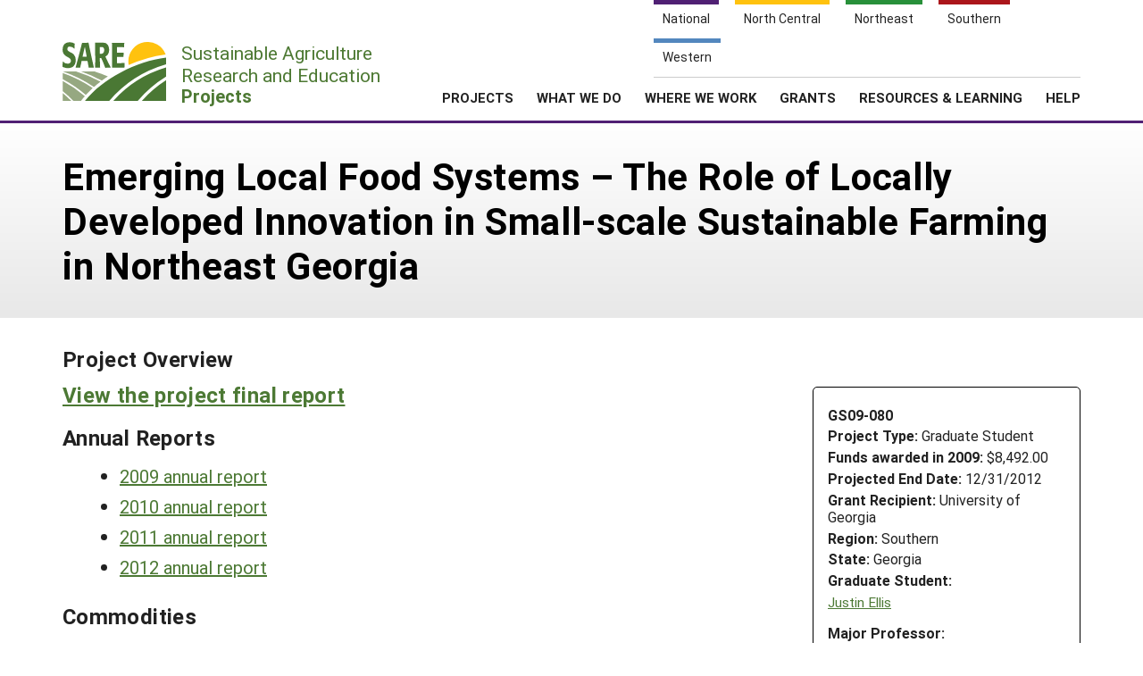

--- FILE ---
content_type: text/html; charset=UTF-8
request_url: https://projects.sare.org/sare_project/gs09-080/
body_size: 7411
content:
<!doctype html>
<html lang="en-US">
	<head>
		<meta charset="UTF-8">
		<meta name="viewport" content="width=device-width, initial-scale=1, user-scalable=0">
		<!-- start favicons -->
<link rel="icon" href="https://projects.sare.org/wp-content/themes/sare-theme/assets/images/favicons/favicon.ico" type="image/x-icon">
<link rel="icon" type="image/png" sizes="16x16" href="https://projects.sare.org/wp-content/themes/sare-theme/assets/images/favicons/favicon-16x16.png">
<link rel="icon" type="image/png" sizes="32x32" href="https://projects.sare.org/wp-content/themes/sare-theme/assets/images/favicons/favicon-32x32.png">
<link rel="apple-touch-icon" sizes="180x180" href="https://projects.sare.org/wp-content/themes/sare-theme/assets/images/favicons/apple-touch-icon.png">
<link rel="icon" type="image/png" sizes="192x192" href="https://projects.sare.org/wp-content/themes/sare-theme/assets/images/favicons/android-chrome-192x192.png" >
<link rel="icon" type="image/png" sizes="512x512" href="https://projects.sare.org/wp-content/themes/sare-theme/assets/images/favicons/android-chrome-512x512.png" >
<link rel="manifest" href="https://projects.sare.org/wp-content/themes/sare-theme/assets/images/favicons/site.webmanifest">
<link rel="mask-icon" href="https://projects.sare.org/wp-content/themes/sare-theme/assets/images/favicons/safari-pinned-tab.svg" color="#5bbad5">
<meta name="msapplication-TileColor" content="#da532c">
<meta name="theme-color" content="#ffffff">
<!-- end of favicons -->
		<link media="all" href="https://projects.sare.org/wp-content/cache/autoptimize/css/autoptimize_68777438e0e6e0ecf0bf2a51e42b2334.css" rel="stylesheet"><title>Emerging Local Food Systems – The Role of Locally Developed Innovation in Small-scale Sustainable Farming in Northeast Georgia - SARE Grant Management System</title>
<meta name='robots' content='max-image-preview:large' />
<link rel='dns-prefetch' href='//maxcdn.bootstrapcdn.com' />


<link rel='stylesheet' id='dashicons-css' href='https://projects.sare.org/wp-includes/css/dashicons.min.css?ver=6.9' type='text/css' media='all' />






<link rel='stylesheet' id='sare-fa-css' href='https://maxcdn.bootstrapcdn.com/font-awesome/4.5.0/css/font-awesome.min.css?ver=6.9' type='text/css' media='all' />


<script type="text/javascript" src="https://projects.sare.org/wp-includes/js/jquery/jquery.min.js?ver=3.7.1" id="jquery-core-js"></script>
<script type="text/javascript" id="jquery-core-js-after">
/* <![CDATA[ */
$ = jQuery;
//# sourceURL=jquery-core-js-after
/* ]]> */
</script>
<script type="text/javascript" src="https://projects.sare.org/wp-includes/js/jquery/jquery-migrate.min.js?ver=3.4.1" id="jquery-migrate-js"></script>
<link rel="https://api.w.org/" href="https://projects.sare.org/wp-json/" /><link rel="canonical" href="https://projects.sare.org/sare_project/gs09-080/" />
				<!-- Global site tag (gtag.js) - Google Analytics -->
				<script async src="https://www.googletagmanager.com/gtag/js?id=G-ZQBHLCP2NW"></script>
				<script>
                    window.dataLayer = window.dataLayer || [];

                    function gtag() {
                        dataLayer.push(arguments);
                    }

                    gtag('js', new Date());
                    gtag('config', 'G-ZQBHLCP2NW');
				</script>
				<script defer data-api="/pl/event" data-domain="projects.sare.org" src="/pl/script.js"></script>	</head>
<body class="wp-singular project-template-default single single-project postid-481663 wp-theme-sare-theme wp-child-theme-sare-theme-projects no-sidebar">

<div id="page" class="site">
	<a class="skip-link screen-reader-text" href="#content">Skip to content</a>

	<header id="masthead" class="site-header pg-gutter noprint">
		<!--        Full Screen Navbar-->
		<div class="pg-width">
			<nav id="nav-sites">
				<ul>
					<li><a class="link national-link" href="https://www.sare.org/"><span class="full">National</span> <span class="abbr">NAT</span></a>
					</li><li><a class="link nc-link" href="https://northcentral.sare.org/"><span class="full">North Central</span> <span class="abbr">NC</span></a>
					</li><li><a class="link ne-link" href="https://northeast.sare.org/"><span class="full">Northeast</span> <span class="abbr">NE</span></a>
					</li><li><a class="link s-link" href="https://southern.sare.org/"><span class="full">Southern</span> <span class="abbr">S</span></a>
					</li><li><a class="link w-link" href="https://western.sare.org/"><span class="full">Western</span> <span class="abbr">W</span></a></li>
				</ul>
			</nav>

			<nav id="navbar-1" class="clearfix">
				<a class="logo projects" href="https://projects.sare.org/">
					<span class="header-logo-image"></span>
					<p class="header-logo-text">
                        Sustainable Agriculture <br>Research and Education<br>
                        <span class="region">
                            <span class="full">Projects</span>
                            <span class="abbr">Projects </span></span></p>
				</a>


				<ul id="menu-header-menu" class="nav"><li class="menu-item top-menu link-login"><a href="https://projects.sare.org/wp-login.php?redirect_to=https%3A%2F%2Fprojects.sare.org%2Fsare_project%2Fgs09-080"><span class="fa fa-user"></span>Login</a></li><li id="menu-item-753574" class="top-menu link-news menu-item menu-item-type-custom menu-item-object-custom menu-item-753574"><a href="https://www.sare.org/news/">News</a></li>
<li id="menu-item-753575" class="top-menu link-about menu-item menu-item-type-custom menu-item-object-custom menu-item-753575"><a href="https://www.sare.org/about/">About SARE</a></li>
<li id="menu-item-753576" class="menu-item menu-item-type-post_type menu-item-object-page menu-item-home menu-item-has-children menu-item-753576"><a href="https://projects.sare.org/">PROJECTS</a>
<ul class="sub-menu">
	<li id="menu-item-759497" class="menu-item menu-item-type-post_type menu-item-object-page menu-item-home menu-item-759497"><a href="https://projects.sare.org/">Projects Home</a></li>
	<li id="menu-item-753577" class="menu-item menu-item-type-custom menu-item-object-custom menu-item-753577"><a href="/search-projects">Search Projects</a></li>
	<li id="menu-item-753578" class="menu-item menu-item-type-post_type menu-item-object-page menu-item-753578"><a href="https://projects.sare.org/people/">Search Project Coordinators</a></li>
</ul>
</li>
<li id="menu-item-753580" class="menu-item menu-item-type-custom menu-item-object-custom menu-item-753580"><a href="https://www.sare.org/what-we-do/">WHAT WE DO</a></li>
<li id="menu-item-753581" class="menu-item menu-item-type-custom menu-item-object-custom menu-item-753581"><a href="https://www.sare.org/where-we-work/">WHERE WE WORK</a></li>
<li id="menu-item-753582" class="menu-item menu-item-type-custom menu-item-object-custom menu-item-753582"><a href="https://www.sare.org/grants/">GRANTS</a></li>
<li id="menu-item-753583" class="menu-item menu-item-type-custom menu-item-object-custom menu-item-753583"><a href="https://www.sare.org/resources/">RESOURCES &#038; LEARNING</a></li>
<li id="menu-item-1237930" class="menu-item menu-item-type-post_type_archive menu-item-object-site-help menu-item-1237930"><a href="https://projects.sare.org/help/">HELP</a></li>
<li class="top-menu link-search"><a class="icon-search" href="/search-projects/"><span class="screen-reader-text">Search</span></a></li></ul>				<span class="mobile-menu-btn icon-menu"></span>
			</nav>
		</div>
	</header><!-- #masthead -->

	<div id="content" class="site-content pg-gutter">
		<main id="main" class="content-area pg-width">
	<header class="entry-header pg-gutter">
		<div class="pg-width">
			<h1 class="entry-title">Emerging Local Food Systems – The Role of Locally Developed Innovation in Small-scale Sustainable Farming in Northeast Georgia</h1>
		</div>
	</header>
	<div class="entry-content">

<article class="entry sare_project sidebar">

    <header class="entry-header">
        <h3>Project Overview
                    </h3>

                <div class="project-info">
		            <div style="font-weight:bold">GS09-080</div>
			        <div class="header-content">
        <span class="row-title">Project Type: </span>Graduate&nbsp;Student</div>                <div class="header-content"><span class="row-title">Funds awarded in 2009:</span> $8,492.00                </div>
				            <div class="header-content"><span class="row-title">Projected End Date:</span> 12/31/2012            </div>
			            <div class="header-content">
            <span class="row-title">Grant Recipient:</span>
			University of Georgia</div>
        <div class="header-content"><span class="row-title">Region:</span> Southern</div>
		        <div class="header-content"><span class="row-title">State:</span> Georgia</div>
		            <div class="header-content"><span class="row-title">Graduate Student:</span>
				                    <div class="project-coordinator-details">
                        <div class="listing">
                            <a href="https://projects.sare.org/people/soque/">Justin Ellis</a>
							                        </div><!-- header-content -->
                    </div><!-- project-coordinator-details -->
					            </div><!-- listing -->
			            <div class="header-content"><span class="row-title">Major Professor:</span>
			                <div class="project-coordinator-details">
														<div class="listing">
								<a href="https://projects.sare.org/people/cfjordan/">
																		Carl Jordan</a>                                        <div class="noprint" style="margin-left:1em; font-size:70%;">
                                        <a href="mailto:cfjordan@uga.edu">Email</a></div>                                    <div style="margin-left:.7em;">University of Georgia</div>							</div>

						</div>
				</div></div>
    </header>
            <div style="margin-bottom:1em;"><h3><a href="https://projects.sare.org/project-reports/gs09-080/">View the project final report</a></h3></div><h3>Annual Reports</h3>        <div style="margin-left:1em;">
        <ul>                <li><a href="https://projects.sare.org/sare_project/gs09-080/?ar=2009">2009 annual report</a></li>                <li><a href="https://projects.sare.org/sare_project/gs09-080/?ar=2010">2010 annual report</a></li>                <li><a href="https://projects.sare.org/sare_project/gs09-080/?ar=2011">2011 annual report</a></li>                <li><a href="https://projects.sare.org/sare_project/gs09-080/?ar=2012">2012 annual report</a></li></ul></div>    <script>
        $(".compared:input").change(function () {
            var checkboxes = $(".compared:input:checked");
            if (checkboxes.length > 2) {
                alert("You can only compare two versions");
                this.checked = false;
            }
        });
        $("#compare-versions").submit(function (event) {
            var checkboxes = $(".compared:input:checked");
            if (checkboxes.length < 2) {
                alert("Please select two versions to compare");
                event.preventDefault();
            }
        });
    </script>
        <div style="margin-bottom:1em;"><h3>Commodities</h3>            <div style="margin-left:1em; margin-bottom:.5em;">Not commodity specific</div></div>    <div style="margin-bottom:1em;"><h3>Practices</h3><ul>                <li><span style="font-weight:bold">Sustainable Communities: </span>local and regional food systems                </li><ul></div><h3>Abstract:</h3>                <div style="margin-left:1em;"><p>A study of innovation adaptation and development amongst 26 small-scale, resource limited and newer farms engaged in the creation of local food systems found investments in production, marketing, and network-based innovations. An inventory and analysis of 127 observed innovations demonstrated that the application of compost teas and slurries addressed the broadest number of production needs, an internet based farmers market facilitated numerous benefits within a rural region unique from traditional farmers markets, and a farmers network organization has increased the intensity of interaction amongst farmers with long-term benefits to the innovation capacity of the region.</p><h3>Introduction</h3><p>The purpose of this project was to assess the role of locally developed innovations in the expansion of local food systems in two rural agricultural communities of North Georgia. In small-scale sustainable farming, innovation is a critical and necessary component to solving localized production and marketing challenges. Resource limited farmers often solve problems by substituting locally adapted innovations in place of more “capital intensive” solutions commonly utilized in conventional agriculture. Land grant universities and the Extension system, the traditional entities for the dissemination of innovation information, still lack capacity in addressing the rising needs of small-scale sustainable farmers. As a result, local food system communities have largely assumed the responsibility for developing innovative solutions to production and marketing challenges. However, little is known about the benefits and challenges encountered by local food system participants during the process of innovation development, implementation, adaptation and evaluation, or the role this process plays in strengthening emerging local food systems.<br /> <br /> Historically the study of agricultural innovations has focused on single techniques, often technological in nature, intended to increase commodity yields and farm profitability (Padel 2001, Stephenson 2003, Rogers 2005). Many technological innovations have been criticized for being production focused, cost prohibitive to small farmers, inefficient in use of resources, indifferent to ecological, social and economic differences among regions, and cause rather than resolve economic inequalities (Francis et al 2003, Stephenson 2003). <br /> <br /> Organic and sustainable agriculture practices, often regarded as a “suite of innovations,” look broadly at problems beyond production. Local food systems are being posited as a new organizing paradigm for addressing whole systems by examining relationships across all three spheres of environmental, economic and social challenges. A community of producers in Rabun and Habersham Counties in North Georgia is representative of an emerging local food system in a rural agricultural region. <br /> <br /> The objectives of this research were to develop a better understanding of the types of innovations that local food system farmers are developing, the needs that lead to innovation, the process of innovation development (all at once or slow improvement of an initial idea), performance, benefits and replicability of innovations, and the context that shapes innovation (how economic climate and regional policy shape opportunities). Locally adapted innovations are anticipated to contribute to more cost effective solutions to problems, aid in the development of individual farm identities and strengthen community knowledge networks by building confidence and expertise in problem solving. Innovation is the primary tool utilized by individuals and broader society to adapt to changes in our environment. Innovations are developed to respond to needs currently unmet by other practices. In this regard, innovation can be viewed as providing a solution to problems. However the problems being addressed by sustainable agriculture and local food systems are significantly broader than those previously addressed by agricultural research. As a result, local food system communities have largely assumed the responsibility for developing innovative solutions to their concerns. Many of these concerns are uniquely community oriented and involve efforts to reengage agricultural production with processing and consumption through community processes as opposed to global economic processes (Lyson 2004).<br /> <br /> These efforts are observed within the study region. Rabun and Habersham Counties, Georgia have a rich agricultural heritage of fruit and vegetable production, as well as rich food traditions such as seed saving, farm stands, canning, milling, and farmers markets. These components are coupled with a core of full-time sustainable farmers who serve as seeds to part-time, new and transitioning farmers. Community resources are quickly being assembled in the form of non-profit organizations, community gardens, web-based markets, and engagement of other resources (extension, NRCS, community canneries, national and regional NGOs, etc).<br /> <br /> Resource limited farmers usually utilize more intensive versus more extensive systems by focusing on the optimal use and recycling of locally available resources (Altieri 1995). This management approach by small-scale sustainable producers to “make the most efficient use of nonrenewable resources and on-farm resources,” is both an ideological decision to consciously reduce impacts to the environment, and a geographic, economic and socio-cultural condition that shapes the form of technologies and innovations employed (Pugliese 2001). This research attempts to expand and revise current innovation development and adoption models to more accurately describe these processes. <br /> <br /> Understanding the mechanisms that influence how individual farm and community networks solve food system challenges is a critical component in promoting the development of local food systems. </p></div><h3>Project objectives:</h3><div style="margin-left:1em;"><p>Objective 1 - Assess the types of innovations that local food system farmers are developing, (or adapting). We categorized all innovations observed in the food system according to the parts of the system they are designed to address (production, processing, marketing, networking, information exchange) and sub-categorized innovations within these systems (such as functional roles within the production system – ie. building soil organic matter, disease control, microbial priming, etc). This innovation typology assessed where individual farms and the local food system community are focusing their solutions towards problems. Types of innovations are also categorized according to origin (locally or externally derived). </p>
<p> Objective 2 - Identify needs that lead to locally adapted innovation. Particular practices receive specific attention from some farm systems based upon need. The needs of individual farms and the presence or absence of innovations to address those needs were recorded followed by analysis to determine which needs lead to the development of locally adapted innovations. Needs and innovations of the broader local food system and collaborative efforts were also identified.</p>
<p> Objective 3 – Outline the process of innovation development. Innovation is developed to meet needs currently unmet by other practices. What advantage do locally adapted innovations present above and beyond solutions offered through other sources? Innovation studies examine a community’s response to an innovation once it has been introduced, typically from some outside source. Less attention has been focused on the process of innovation development at the local level. How are innovations shaped by the slow improvement of an initial idea? </p>
<p> Objecitve 4 - Assess the performance, benefits and replicability of innovations. Farmers may assess performance of innovations in different ways influencing their perceptions of benefits and the ability for innovations to extend laterally to other farms. Do farmers perceive benefits from locally adapted innovations unique from the adoption of externally derived innovations? Innovation may also create additional farm benefits by creating a farm identity around innovative practices that differentiate one farm from another. Such benefits acknowledged within direct marketing studies are seldom linked with innovative practices (for example – Red Mule Grits ground by a mule powered mill is both an innovative practice and a form of marketing). Communication of performance and benefits of innovations (and the networks involved) are also one of the most significant factors influencing the spread of innovations.</p>
<p> Objective 5 - Define the context that shapes innovation. The regional economic climate and policy shapes opportunities for innovation development and the expansion of local food systems (Hinrichs et al. 2004). These and other socio-economic and cultural conditions contribute to the context within which innovation can occur. </p>
</div></article>

<div class="disclaimer">Any opinions, findings, conclusions, or recommendations expressed in this publication are those of the author(s) and should not be construed to represent any official USDA or U.S. Government determination or policy.</div>

<script>
    <!--
    function toggleVisibility(id) {
        let e = $("#"+id);
        if (e.css("display") == "block" || e.css("display") == "") {
            e.addClass("hidden");
        } else {
            e.removeClass("hidden");
        }
    }
    //-->
</script>
	</div>
</main><!-- #main -->
</div><!-- #content -->

<footer id="colophon" class="site-footer"></footer><!-- #colophon --></div><!-- #page -->

<aside class="newsletter-section pg-gutter cf noprint">
    <div class="newsletter-section-inner">
        <div class="left">
            <h3>Sign up for all the latest news and updates from SARE</h3>
        </div>
        <div class="right">
            <a href="https://www.sare.org/news/join-our-mailing-list/" class="styled-button styled-button-white">Sign Up For Our Newsletters</a>
        </div>
    </div>
</aside>
<footer class="footer pg-gutter cf">
    <div class="footer-inner pg-width">
        <nav class="bottom-nav noprint">
            <div class="local-links block">
                <h6>Navigation</h6>
				<ul id="menu-secondary-navigation" class=""><li id="menu-item-753737" class="menu-item menu-item-type-post_type menu-item-object-page menu-item-home menu-item-753737"><a href="https://projects.sare.org/">Projects Home</a></li>
<li id="menu-item-753738" class="menu-item menu-item-type-custom menu-item-object-custom menu-item-753738"><a href="/search-projects/">Search Projects</a></li>
<li id="menu-item-753573" class="menu-item menu-item-type-post_type menu-item-object-page menu-item-753573"><a href="https://projects.sare.org/people/">Search Project Coordinators</a></li>
<li id="menu-item-797402" class="menu-item menu-item-type-post_type menu-item-object-page menu-item-home menu-item-797402"><a href="https://projects.sare.org/">SARE Projects Application and Reporting</a></li>
</ul>            </div>

            <div class="regional-links block">
                <h6>Sites</h6>
                <ul>
                    <li><a href="https://www.sare.org">National SARE</a></li>
                    <li><a href="https://northcentral.sare.org">North Central SARE</a></li>
                    <li><a href="https://northeast.sare.org">Northeast SARE</a></li>
                    <li><a href="https://southern.sare.org">Southern SARE</a></li>
                    <li><a href="https://western.sare.org">Western SARE</a></li>
                </ul>
            </div>
			                <div class="address block">
                    <h6>Our Location</h6>
                    <ul>
                        <li>SARE Outreach<br />
University of Maryland<br />
Symons Hall, Room 1296<br />
7998 Regents Drive<br />
College Park, MD 20742-5505                        </li>
						                            <li><a href="https://projects.sare.org/contact-us/">Contact Us</a></li>
							                    </ul>
                </div>
						                <div class="social-media block">
                    <h6>Follow Us</h6>
                    <ul>
						                            <li>
                            <a href="https://www.facebook.com/SAREOutreach" class="icon-facebook"><span class="ada-hide">Our facebook page</span></a>
                            </li>                            <li>
                            <a href="https://www.youtube.com/SAREOutreach1" class="icon-youtube"><span class="ada-hide">Our youtube page</span></a>
                            </li>                            <li>
                            <a href="https://twitter.com/#!/SAREProgram" class="icon-twitter"><span class="ada-hide">Our twitter page</span></a>
                            </li>                    </ul>
                </div>
			        </nav>

        <div class="logos cf">
                <a id="logo-sare" href="https://www.sare.org/"><img src="https://projects.sare.org/wp-content/themes/sare-theme/assets/images/logos/sare-national.gif" alt="Sustainable Agriculture Research and Education"></a>
			    <a id="host-logo" href="https://www.umd.edu/"><img src="https://www.sare.org/wp-content/themes/sare-theme/assets/images/logos/umd-100x100.jpg" alt="University of Maryland"></a>
                <a id="logo-usda" href="https://www.nifa.usda.gov/"><span class="ada-hide">US Department of Agriculture</span></a>
        </div>

        <div class="disclaimer cf">
			<p>This work is supported by the <a href="https://www.sare.org/" target="_blank" rel="noopener" data-saferedirecturl="https://www.google.com/url?q=http://www.sare.org&amp;source=gmail&amp;ust=1742557987573000&amp;usg=AOvVaw0Blu3nJ2eGmAM4s731ZXzj">Sustainable Agriculture Research and Education (SARE)</a> program under a cooperative agreement with the <a href="https://umd.edu/" target="_blank" rel="noopener" data-saferedirecturl="https://www.google.com/url?q=https://umd.edu/&amp;source=gmail&amp;ust=1742557987573000&amp;usg=AOvVaw3I0boPQ_cVox-NTGNWWMZW">University of Maryland</a>, project award no. 2024-38640-42986, from the <a href="https://www.usda.gov/" target="_blank" rel="noopener" data-saferedirecturl="https://www.google.com/url?q=https://www.usda.gov/&amp;source=gmail&amp;ust=1742557987573000&amp;usg=AOvVaw2cie163Fhokpzjh2y6ojtC">U.S. Department of Agriculture’s</a> <a href="https://www.nifa.usda.gov/" target="_blank" rel="noopener" data-saferedirecturl="https://www.google.com/url?q=https://www.nifa.usda.gov/&amp;source=gmail&amp;ust=1742557987573000&amp;usg=AOvVaw37HYUvYhNonJsYOPcBWON_">National Institute of Food and Agriculture</a>. Any opinions, findings, conclusions, or recommendations expressed in this publication are those of the author(s) and should not be construed to represent any official USDA or U.S. Government determination or policy.</p>        </div>
        <hr/>
        <small class="copyright">&copy; 2026 Sustainable Agriculture Research & Education</small>
        <!--
				<nav>
					<ul class="legal">
						<li><a href="#">Privacy Policy</a></li>
					</ul>
				</nav>
		-->
    </div>
</footer>
<script type="speculationrules">
{"prefetch":[{"source":"document","where":{"and":[{"href_matches":"/*"},{"not":{"href_matches":["/wp-*.php","/wp-admin/*","/media/*","/wp-content/*","/wp-content/plugins/*","/wp-content/themes/sare-theme-projects/*","/wp-content/themes/sare-theme/*","/*\\?(.+)"]}},{"not":{"selector_matches":"a[rel~=\"nofollow\"]"}},{"not":{"selector_matches":".no-prefetch, .no-prefetch a"}}]},"eagerness":"conservative"}]}
</script>
<script type="text/javascript" src="https://projects.sare.org/wp-content/themes/sare-theme/assets/js/skip-link-focus-fix.js?ver=1759260621" id="sare-theme-skip-link-focus-fix-js"></script>
<script type="text/javascript" src="https://projects.sare.org/wp-content/themes/sare-theme/assets/js/sare.js?ver=1759260621" id="sare-main-js"></script>
<script type="text/javascript" src="https://projects.sare.org/wp-content/themes/sare-theme/assets/js/navigation.js?ver=1759260621" id="sare-nav-js"></script>
<script type="text/javascript" src="https://projects.sare.org/wp-content/plugins/sare-library/assets/js/collapsible-content.js?ver=1761741241" id="sare-library-collapsible-content-js"></script>
</body></html>
